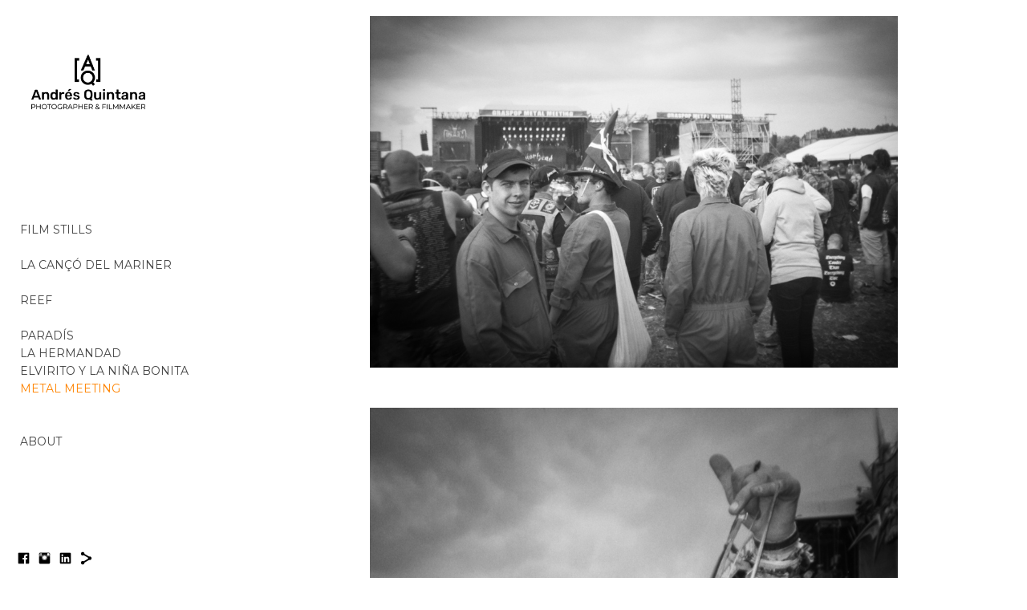

--- FILE ---
content_type: text/html; charset=UTF-8
request_url: https://www.andresquintana.net/graspop
body_size: 8035
content:
<!doctype html>
<html lang="es" site-body ng-controller="baseController" prefix="og: http://ogp.me/ns#">
<head>
        <title>Graspop</title>
    <base href="/">
    <meta charset="UTF-8">
    <meta http-equiv="X-UA-Compatible" content="IE=edge,chrome=1">
    <meta name="viewport" content="width=device-width, initial-scale=1">

    <link rel="manifest" href="/manifest.webmanifest">

			<meta name="description" content="graspop, andres quintana, reportaje, music, festival, belgium">
	
    <meta name="keywords" content="andresquintana.net, Graspop, ">
    <meta name="generator" content="andresquintana.net">
    <meta name="author" content="andresquintana.net">

    <meta itemprop="name" content="Graspop">
    <meta itemprop="url" content="https://www.andresquintana.net/graspop">

    <link rel="alternate" type="application/rss+xml" title="RSS Graspop" href="/extra/rss" />
    <!-- Open Graph data -->
    <meta property="og:title" name="title" content="Graspop">

	        <meta property="og:description" name="description" content="graspop, andres quintana, reportaje, music, festival, belgium">
	
    <meta property="og:site_name" content="Andrés  Quintana">
    <meta property="og:url" content="https://www.andresquintana.net/graspop">
    <meta property="og:type" content="website">

            <!--    This part will not change dynamically: except for Gallery image-->

    <meta property="og:image" content="https://dvqlxo2m2q99q.cloudfront.net/000_clients/525107/page/525107JnMaO5qR.jpg">
    <meta property="og:image:height" content="933">
    <meta property="og:image:width" content="1400">

    
    <meta property="fb:app_id" content="291101395346738">

    <!-- Twitter Card data -->
    <meta name="twitter:url" content="https://www.andresquintana.net/graspop">
    <meta name="twitter:title" content="Graspop">

			<meta name="twitter:description" content="graspop, andres quintana, reportaje, music, festival, belgium">
	
	<meta name="twitter:site" content="Andrés  Quintana">
    <meta name="twitter:creator" content="andresquintana.net">

    <link rel="dns-prefetch" href="https://cdn.portfolioboxdns.com">

    	
    <link rel="icon" href="https://cdn.portfolioboxdns.com/pb3/application/_img/app/favicon.png" type="image/png"/>
    <link rel="shortcut icon" href="https://cdn.portfolioboxdns.com/pb3/application/_img/app/favicon.png" type="image/png" />
    

	<!-- sourcecss -->
<link rel="stylesheet" href="https://cdn.portfolioboxdns.com/pb3/application/_output/pb.out.front.ver.1764936980995.css" />
<!-- /sourcecss -->

    

</head>
<body id="pb3-body" pb-style="siteBody.getStyles()" style="visibility: hidden;" ng-cloak class="{{siteBody.getClasses()}}" data-rightclick="{{site.EnableRightClick}}" data-imgshadow="{{site.ThumbDecorationHasShadow}}" data-imgradius="{{site.ThumbDecorationBorderRadius}}"  data-imgborder="{{site.ThumbDecorationBorderWidth}}">

<img ng-if="site.LogoDoUseFile == 1" ng-src="{{site.LogoFilePath}}" alt="" style="display:none;">

<pb-scrol-to-top></pb-scrol-to-top>

<div class="containerNgView" ng-view autoscroll="true" page-font-helper></div>

<div class="base" ng-cloak>
    <div ng-if="base.popup.show" class="popup">
        <div class="bg" ng-click="base.popup.close()"></div>
        <div class="content basePopup">
            <div ng-include="base.popup.view"></div>
        </div>
    </div>
</div>

<logout-front></logout-front>

<script src="https://cdn.portfolioboxdns.com/pb3/application/_output/3rd.out.front.ver.js"></script>

<!-- sourcejs -->
<script src="https://cdn.portfolioboxdns.com/pb3/application/_output/pb.out.front.ver.1764936980995.js"></script>
<!-- /sourcejs -->

    <script>
        $(function(){
            $(document).on("contextmenu",function(e){
                return false;
            });
            $("body").on('mousedown',"img",function(){
                return false;
            });
            document.body.style.webkitTouchCallout='none';

	        $(document).on("dragstart", function() {
		        return false;
	        });
        });
    </script>
	<style>
		img {
			user-drag: none;
			user-select: none;
			-moz-user-select: none;
			-webkit-user-drag: none;
			-webkit-user-select: none;
			-ms-user-select: none;
		}
		[data-role="mobile-body"] .type-galleries main .gallery img{
			pointer-events: none;
		}
	</style>

<script>
    var isLoadedFromServer = true;
    var seeLiveMobApp = "";

    if(seeLiveMobApp == true || seeLiveMobApp == 1){
        if(pb.utils.isMobile() == true){
            pbAng.isMobileFront = seeLiveMobApp;
        }
    }
    var serverData = {
        siteJson : {"Guid":"1687ldpgvE34cOj","Id":525107,"Url":"andresquintana.net","IsUnpublished":0,"SecondaryUrl":"andresquintana.portfoliobox.net","AccountType":1,"LanguageId":4,"IsSiteLocked":0,"MetaValidationTag":null,"CustomCss":"","CustomHeaderBottom":null,"CustomBodyBottom":"","MobileLogoText":"Andr\u00e9s  Quintana","MobileMenuBoxColor":"#ffffff","MobileLogoDoUseFile":1,"MobileLogoFileName":"logo-aq-photographer-white-new-tipo-photofilmmaker-5b28cc.png","MobileLogoFileHeight":600,"MobileLogoFileWidth":600,"MobileLogoFileNameS3Id":0,"MobileLogoFilePath":"https:\/\/dvqlxo2m2q99q.cloudfront.net\/000_clients\/525107\/file\/logo-aq-photographer-white-new-tipo-photofilmmaker-5b28cc.png","MobileLogoFontFamily":"'Montserrat', sans-serif","MobileLogoFontSize":"17px","MobileLogoFontVariant":700,"MobileLogoFontColor":"#000000","MobileMenuFontFamily":"'Montserrat', sans-serif","MobileMenuFontSize":"14px","MobileMenuFontVariant":"regular","MobileMenuFontColor":"#424242","MobileMenuIconColor":"#424242","SiteTitle":"Andr\u00e9s  Quintana","SeoKeywords":"","SeoDescription":"","ShowSocialMediaLinks":1,"SocialButtonStyle":1,"SocialButtonColor":"#000000","SocialShowShareButtons":1,"SocialFacebookShareUrl":"http:\/\/www.facebook.com\/andresquintana83","SocialFacebookUrl":"http:\/\/www.facebook.com\/andresquintana83","SocialTwitterUrl":null,"SocialFlickrUrl":null,"SocialLinkedInUrl":"www.linkedin.com\/in\/quintanavisual","SocialGooglePlusUrl":null,"SocialPinterestUrl":null,"SocialInstagramUrl":"https:\/\/instagram.com\/andresquintanavisual","SocialBlogUrl":null,"SocialFollowButton":0,"SocialFacebookPicFileName":null,"SocialHideLikeButton":1,"SocialFacebookPicFileNameS3Id":null,"SocialFacebookPicFilePath":null,"BgImagePosition":1,"BgUseImage":0,"BgColor":"#ffffff","BgFileName":null,"BgFileWidth":null,"BgFileHeight":null,"BgFileNameS3Id":null,"BgFilePath":null,"BgBoxColor":"#ffffff","LogoDoUseFile":1,"LogoText":"Andr\u00e9s Quintana  Photographer","LogoFileName":"logo-aq-photographer-white-new-tipo-photofilmmaker-2e90e9.png","LogoFileHeight":600,"LogoFileWidth":600,"LogoFileNameS3Id":0,"LogoFilePath":"https:\/\/dvqlxo2m2q99q.cloudfront.net\/000_clients\/525107\/file\/logo-aq-photographer-white-new-tipo-photofilmmaker-2e90e9.png","LogoDisplayHeight":"171px","LogoFontFamily":"'Montserrat', sans-serif","LogoFontVariant":700,"LogoFontSize":"17px","LogoFontColor":"#000000","LogoFontSpacing":"6px","LogoFontUpperCase":1,"ActiveMenuFontIsUnderline":0,"ActiveMenuFontIsItalic":0,"ActiveMenuFontIsBold":0,"ActiveMenuFontColor":"#ff8400","HoverMenuFontIsUnderline":0,"HoverMenuFontIsItalic":0,"HoverMenuFontIsBold":0,"HoverMenuBackgroundColor":null,"ActiveMenuBackgroundColor":null,"MenuFontFamily":"'Montserrat', sans-serif","MenuFontVariant":"regular","MenuFontSize":"14px","MenuFontColor":"#424242","MenuFontColorHover":"#ff8400","MenuBoxColor":"#ffffff","MenuBoxBorder":1,"MenuFontSpacing":"0px","MenuFontUpperCase":1,"H1FontFamily":"'Josefin Sans', sans-serif","H1FontVariant":700,"H1FontColor":"#000000","H1FontSize":"20px","H1Spacing":"1px","H1UpperCase":1,"H2FontFamily":"'Josefin Sans', sans-serif","H2FontVariant":600,"H2FontColor":"#000000","H2FontSize":"18px","H2Spacing":"1px","H2UpperCase":1,"H3FontFamily":"'Josefin Sans', sans-serif","H3FontVariant":600,"H3FontColor":"#000000","H3FontSize":"17px","H3Spacing":"8px","H3UpperCase":0,"PFontFamily":"'Open Sans', sans-serif","PFontVariant":"regular","PFontColor":"#474747","PFontSize":"12px","PLineHeight":"30px","PLinkColor":"#ff8400","PLinkColorHover":"#474747","PSpacing":"1px","PUpperCase":0,"ListFontFamily":"'Josefin Sans', sans-serif","ListFontVariant":700,"ListFontColor":"#474747","ListFontSize":"10px","ListSpacing":"7px","ListUpperCase":1,"ButtonColor":"#000000","ButtonHoverColor":"#555555","ButtonTextColor":"#ffffff","SiteWidth":2,"ImageQuality":null,"DznLayoutGuid":14,"DsnLayoutViewFile":"left03","DsnLayoutTitle":"left03","DsnLayoutType":"left","DsnMobileLayoutGuid":9,"DsnMobileLayoutViewFile":"mobilemenu09","DsnMobileLayoutTitle":"mobilemenu09","FaviconFileNameS3Id":null,"FaviconFileName":null,"FaviconFilePath":null,"ThumbDecorationBorderRadius":null,"ThumbDecorationBorderWidth":null,"ThumbDecorationBorderColor":"#474747","ThumbDecorationHasShadow":0,"MobileLogoDisplayHeight":"80px","IsFooterActive":0,"FooterContent":null,"MenuIsInfoBoxActive":0,"MenuInfoBoxText":"","MenuImageFileName":null,"MenuImageFileNameS3Id":null,"MenuImageFilePath":null,"FontCss":"<link id='sitefonts' href='https:\/\/fonts.googleapis.com\/css?subset=latin,latin-ext,greek,cyrillic&family=Josefin+Sans:700%2C600|Montserrat:700%2Cregular|Open+Sans:regular' rel='stylesheet' type='text\/css'>","ShopSettings":{"Guid":"525107UayjlCzr","SiteId":525107,"ShopName":null,"Email":null,"ResponseSubject":null,"ResponseEmail":null,"ReceiptNote":null,"PaymentMethod":null,"InvoiceDueDays":30,"HasStripeUserData":null,"Address":null,"Zip":null,"City":null,"CountryCode":null,"OrgNr":null,"PayPalEmail":null,"Currency":null,"ShippingInfo":null,"ReturnPolicy":null,"TermsConditions":null,"ShippingRegions":[],"TaxRegions":[]},"UserTranslatedText":{"Guid":"525107X3lS501r","SiteId":525107,"Message":"Mensaje","YourName":"Tu nombre","EnterTheLetters":"Introduce las letras","Send":"Enviar","ThankYou":"Gracias","Refresh":"Actualizar","Follow":"Seguir","Comment":"Comentar","Share":"Compartir","CommentOnPage":"Comentar en la p\u00e1gina","ShareTheSite":"Compartir el sitio","ShareThePage":"Compartir la p\u00e1gina","AddToCart":"A\u00f1adir a la cesta","ItemWasAddedToTheCart":"El art\u00edculo fue a\u00f1adido a la cesta","Item":"Art\u00edculo","YourCart":"Tu cesta","YourInfo":"Tu informaci\u00f3n","Quantity":"Cantidad","Product":"Producto","ItemInCart":"Art\u00edculo en la cesta","BillingAddress":"Direcci\u00f3n de facturaci\u00f3n","ShippingAddress":"Direcci\u00f3n de Env\u00edo","OrderSummary":"Resumen del pedido","ProceedToPay":"Proceder al pago","Payment":"Pago","CardPayTitle":"Informaci\u00f3n de tarjeta de cr\u00e9dito","PaypalPayTitle":"Esta tienda usa PayPal para procesar el pago","InvoicePayTitle":"Esta tienda usa facturas para cobrar el pago","ProceedToPaypal":"Continua a Paypal para pagar","ConfirmInvoice":"Confirmar y recibir factura","NameOnCard":"Nombre en la tarjeta","APrice":"Un precio","Options":"Opciones","SelectYourCountry":"Selecciona tu pa\u00eds","Remove":"Eliminar","NetPrice":"Precio neto","Vat":"IVA","ShippingCost":"Coste del env\u00edo","TotalPrice":"Precio total","Name":"Nombre","Address":"Direcci\u00f3n","Zip":"C\u00f3digo postal","City":"Ciudad","State":"Provincia","Country":"Pa\u00eds","Email":"Correo electr\u00f3nico","Phone":"Tel\u00e9fono","ShippingInfo":"Informaci\u00f3n de env\u00edo","Checkout":"Pagar","Organization":"Organizaci\u00f3n","DescriptionOrder":"Descripci\u00f3n","InvoiceDate":"Fecha de la factura","ReceiptDate":"Fecha del recibo","AmountDue":"Cantidad debida","AmountPaid":"Cantidad pagada","ConfirmAndCheckout":"Confirmar y Pagar","Back":"Volver","Pay":"Pagar","ClickToPay":"Clic Para Pagar","AnErrorHasOccurred":"Se Ha Producido Un Error","PleaseContactUs":"Por Favor Cont\u00e1ctanos","Receipt":"Recibo","Print":"Imprimir","Date":"Fecha","OrderNr":"Numero de pedido","PayedWith":"Pagado con","Seller":"Vendedor","HereIsYourReceipt":"Aqu\u00ed Est\u00e1 tu Recibo","AcceptTheTerms":"Acepta las condiciones","Unsubscribe":"Darse de baja","ViewThisOnline":"Ver online","Price":"Precio","SubTotal":"Subtotal","Tax":"Impuesto","OrderCompleteMessage":"Por favor descarga tu recibo.","DownloadReceipt":"Descargar recibo","ReturnTo":"Volver al sitio","ItemPurchasedFrom":"los art\u00edculos fueron comprados de","SameAs":"Igual que","SoldOut":"AGOTADO","ThisPageIsLocked":"La p\u00e1gina est\u00e1 bloqueada","Invoice":"Factura","BillTo":"Cobrar a:","Ref":"N\u00ba de referencia.","DueDate":"Fecha de vencimiento","Notes":"Notas:","CookieMessage":"Usamos cookies para brindarte la mejor experiencia en nuestro sitio. Al continuar utilizando este sitio web, estas aceptando el uso de cookies.","CompleteOrder":"\u00a1Gracias por tu pedido!","Prev":"Anterior","Next":"Siguiente","Tags":"Etiquetas","Description":"Descripci\u00f3n","Educations":"Educaci\u00f3n","Experiences":"Experiencia","Awards":"Premios","Exhibitions":"Exhibiciones","Skills":"Habilidades","Interests":"Intereses","Languages":"Idiomas","Contacts":"Contactos","Present":"Actual","created_at":"2016-03-28 18:42:28","updated_at":"2016-03-28 18:42:28"},"GoogleAnalyticsSnippet":"","GoogleAnalyticsObjects":null,"EnableRightClick":null,"EnableCookie":0,"EnableRSS":null,"SiteBGThumb":null,"ClubType":null,"ClubMemberAtSiteId":null,"ProfileImageFileName":null,"ProfileImageS3Id":null,"CoverImageFileName":null,"CoverImageS3Id":null,"ProfileImageFilePath":null,"CoverImageFilePath":null,"StandardBgImage":null,"NrOfProLikes":0,"NrOfFreeLikes":2,"NrOfLikes":2,"ClientCountryCode":"ES","HasRequestedSSLCert":3,"CertNextUpdateDate":1731237879,"IsFlickrWizardComplete":null,"FlickrNsId":null,"SignUpAccountType":null,"created_at":1459183348000},
        pageJson : {"Guid":"525107aq69h7uC","PageTitle":"Graspop","Uri":"graspop","IsStartPage":0,"IsFavorite":0,"IsUnPublished":0,"IsPasswordProtected":0,"SeoDescription":"graspop, andres quintana, reportaje, music, festival, belgium","BlockContent":"","DescriptionPosition":0,"ListImageMargin":"10px","ListImageSize":0,"BgImage":null,"BgImageHeight":0,"BgImageWidth":0,"BgImagePosition":0,"BgImageS3LocationId":0,"PageBGThumb":null,"AddedToClubId":null,"DznTemplateGuid":21,"DsnTemplateType":"galleries","DsnTemplateSubGroup":"verticals","DsnTemplatePartDirective":"part-gallery-vertical","DsnTemplateViewFile":"verticalplain","DsnTemplateProperties":[{"type":"main-text-prop","position":"contentPanel"},{"type":"main-text-position-prop","position":"displaySettings","settings":{"enablePreStyle":0}},{"type":"gallery-prop","position":"contentPanel"},{"type":"image-size-prop","position":"displaySettings"},{"type":"image-margin-prop","position":"displaySettings"},{"type":"show-list-text-prop","position":"displaySettings"}],"DsnTemplateHasPicview":1,"DsnTemplateIsCustom":null,"DsnTemplateCustomTitle":null,"DsnTemplateCustomHtml":"","DsnTemplateCustomCss":"","DsnTemplateCustomJs":"","DznPicviewGuid":9,"DsnPicviewSettings":null,"DsnPicviewViewFile":null,"DsnPicViewIsLinkable":null,"Picview":{"Fx":"fade","Timing":10000,"PauseTiming":1,"TextPosition":0,"BgSize":null},"DoShowGalleryItemListText":1,"FirstGalleryItemGuid":"525107JnMaO5qR","GalleryItems":[{"Guid":"525107JnMaO5qR","SiteId":525107,"PageGuid":"525107aq69h7uC","FileName":"525107JnMaO5qR.jpg","S3LocationId":0,"VideoThumbUrl":null,"VideoUrl":null,"VideoItemGuid":null,"Height":933,"Width":1400,"Idx":0,"ListText":"","TextContent":""},{"Guid":"525107LA5RJJek","SiteId":525107,"PageGuid":"525107aq69h7uC","FileName":"525107LA5RJJek.jpg","S3LocationId":0,"VideoThumbUrl":null,"VideoUrl":null,"VideoItemGuid":null,"Height":1400,"Width":907,"Idx":1,"ListText":"","TextContent":""},{"Guid":"525107s2OY0iqW","SiteId":525107,"PageGuid":"525107aq69h7uC","FileName":"525107s2OY0iqW.jpg","S3LocationId":0,"VideoThumbUrl":null,"VideoUrl":null,"VideoItemGuid":null,"Height":954,"Width":1400,"Idx":2,"ListText":"","TextContent":""},{"Guid":"525107kJEK2SGH","SiteId":525107,"PageGuid":"525107aq69h7uC","FileName":"525107kJEK2SGH.jpg","S3LocationId":0,"VideoThumbUrl":null,"VideoUrl":null,"VideoItemGuid":null,"Height":934,"Width":1400,"Idx":3,"ListText":"","TextContent":""},{"Guid":"5251074RSsVF0n","SiteId":525107,"PageGuid":"525107aq69h7uC","FileName":"5251074RSsVF0n.jpg","S3LocationId":0,"VideoThumbUrl":null,"VideoUrl":null,"VideoItemGuid":null,"Height":937,"Width":1400,"Idx":4,"ListText":"","TextContent":""},{"Guid":"525107iTmzcb5K","SiteId":525107,"PageGuid":"525107aq69h7uC","FileName":"525107iTmzcb5K.jpg","S3LocationId":0,"VideoThumbUrl":null,"VideoUrl":null,"VideoItemGuid":null,"Height":921,"Width":1400,"Idx":5,"ListText":"","TextContent":""},{"Guid":"525107Z5XprV7h","SiteId":525107,"PageGuid":"525107aq69h7uC","FileName":"525107Z5XprV7h.jpg","S3LocationId":0,"VideoThumbUrl":null,"VideoUrl":null,"VideoItemGuid":null,"Height":932,"Width":1400,"Idx":6,"ListText":"","TextContent":""},{"Guid":"525107rATd3gRx","SiteId":525107,"PageGuid":"525107aq69h7uC","FileName":"525107rATd3gRx.jpg","S3LocationId":0,"VideoThumbUrl":null,"VideoUrl":null,"VideoItemGuid":null,"Height":933,"Width":1400,"Idx":7,"ListText":"","TextContent":""},{"Guid":"525107hXJu49Fz","SiteId":525107,"PageGuid":"525107aq69h7uC","FileName":"525107hXJu49Fz.jpg","S3LocationId":0,"VideoThumbUrl":null,"VideoUrl":null,"VideoItemGuid":null,"Height":882,"Width":1400,"Idx":8,"ListText":"","TextContent":""},{"Guid":"525107IgHHc3nU","SiteId":525107,"PageGuid":"525107aq69h7uC","FileName":"525107IgHHc3nU.jpg","S3LocationId":0,"VideoThumbUrl":null,"VideoUrl":null,"VideoItemGuid":null,"Height":923,"Width":1400,"Idx":9,"ListText":"","TextContent":""}],"Slideshow":{"Fx":"fade","Timing":2000,"PauseTiming":1,"TextPosition":0,"BgSize":null},"AddedToExpo":0,"FontCss":"","CreatedAt":"2016-03-31 16:38:53"},
        menuJson : [{"Guid":"525107Nx36Oegg","SiteId":525107,"PageGuid":null,"Title":"&nbsp;","Url":null,"Target":"_none","ListOrder":0,"ParentGuid":null,"created_at":"2017-04-08 21:08:45","updated_at":"2017-04-15 18:52:23","Children":[]},{"Guid":"525107OLSa87Zl","SiteId":525107,"PageGuid":null,"Title":"&nbsp;","Url":null,"Target":"_none","ListOrder":1,"ParentGuid":null,"created_at":"2017-04-17 10:47:32","updated_at":"2017-04-17 10:47:33","Children":[]},{"Guid":"525107nDZUykM2","SiteId":525107,"PageGuid":null,"Title":"&nbsp;","Url":null,"Target":"_none","ListOrder":2,"ParentGuid":null,"created_at":"2017-04-17 10:47:32","updated_at":"2024-08-23 17:20:23","Children":[]},{"Guid":"525107SsahpaYk","SiteId":525107,"PageGuid":"525107S4O15A9n","Title":"FILM STILLS","Url":"\/filmstills","Target":"_self","ListOrder":3,"ParentGuid":null,"created_at":"2024-08-23 15:14:43","updated_at":"2024-08-23 17:20:23","Children":[]},{"Guid":"525107SDhjGGl0","SiteId":525107,"PageGuid":null,"Title":"&nbsp;","Url":null,"Target":"_none","ListOrder":4,"ParentGuid":null,"created_at":"2017-07-06 17:38:15","updated_at":"2024-08-23 17:19:53","Children":[]},{"Guid":"525107PDfxHo8E","SiteId":525107,"PageGuid":"525107eGRx2nAT","Title":"LA CAN\u00c7\u00d3 DEL MARINER","Url":"\/lacandelmariner","Target":"_self","ListOrder":5,"ParentGuid":null,"created_at":"2021-08-27 15:15:16","updated_at":"2024-08-23 17:19:53","Children":[]},{"Guid":"525107TMSRjKRX","SiteId":525107,"PageGuid":null,"Title":"&nbsp;","Url":null,"Target":"_none","ListOrder":6,"ParentGuid":null,"created_at":"2017-07-06 17:37:45","updated_at":"2024-08-23 17:19:53","Children":[]},{"Guid":"52510797rXkkH5","SiteId":525107,"PageGuid":"525107hlErPRAu","Title":"REEF","Url":"\/reef","Target":"_self","ListOrder":7,"ParentGuid":null,"created_at":"2021-08-26 10:54:32","updated_at":"2024-08-23 17:19:54","Children":[]},{"Guid":"525107BL4mH4ho","SiteId":525107,"PageGuid":"525107zeFwiMvF","Title":"","Url":"\/slideshow","Target":"_self","ListOrder":8,"ParentGuid":null,"created_at":"2017-04-08 21:43:22","updated_at":"2024-08-23 17:19:54","Children":[]},{"Guid":"525107ijeOQjzF","SiteId":525107,"PageGuid":null,"Title":"&nbsp;","Url":null,"Target":"_none","ListOrder":9,"ParentGuid":null,"created_at":"2017-04-08 21:48:53","updated_at":"2024-08-23 17:19:54","Children":[]},{"Guid":"525107jzCDcDQr","SiteId":525107,"PageGuid":"525107ZMDYodOs","Title":"PARAD\u00cdS","Url":"\/offseason","Target":"_self","ListOrder":10,"ParentGuid":null,"created_at":"2019-02-05 15:31:22","updated_at":"2024-08-23 17:19:54","Children":[]},{"Guid":"525107LWoez1rd","SiteId":525107,"PageGuid":"5251072c0n7df5","Title":"La Hermandad","Url":"\/hclb","Target":"_self","ListOrder":11,"ParentGuid":null,"created_at":"2017-04-15 18:48:23","updated_at":"2024-08-23 17:19:54","Children":[]},{"Guid":"525107vnhe8dcJ","SiteId":525107,"PageGuid":"525107LFRKzUwp","Title":"ELVIRITO Y LA NI\u00d1A BONITA","Url":"\/elviritoylaniabonita","Target":"_self","ListOrder":12,"ParentGuid":null,"created_at":"2017-04-08 21:07:45","updated_at":"2024-08-23 17:19:54","Children":[]},{"Guid":"525107G8qvXBQW","SiteId":525107,"PageGuid":"525107aq69h7uC","Title":"METAL MEETING","Url":"\/graspop","Target":"_self","ListOrder":13,"ParentGuid":null,"created_at":"2017-04-08 21:08:45","updated_at":"2024-08-23 17:19:54","Children":[]},{"Guid":"525107AgPYt6Fq","SiteId":525107,"PageGuid":null,"Title":"&nbsp;","Url":null,"Target":"_none","ListOrder":14,"ParentGuid":null,"created_at":"2017-04-08 21:07:15","updated_at":"2024-08-23 17:19:54","Children":[]},{"Guid":"525107ttJFoqad","SiteId":525107,"PageGuid":null,"Title":"&nbsp;","Url":null,"Target":"_none","ListOrder":15,"ParentGuid":null,"created_at":"2017-04-17 10:47:32","updated_at":"2024-08-23 17:19:54","Children":[]},{"Guid":"525107DERec1bC","SiteId":525107,"PageGuid":"525107wI8ouUE4","Title":"ABOUT","Url":"\/about","Target":"_self","ListOrder":16,"ParentGuid":null,"created_at":"2017-04-08 21:40:22","updated_at":"2024-08-23 17:19:54","Children":[]}],
        timestamp: 1762583957,
        resourceVer: 379,
        frontDictionaryJson: {"common":{"text404":"La p\u00e1gina que est\u00e1s buscando no existe","noStartPage":"No tienes ninguna p\u00e1gina de inicio","noStartPageText1":"Utiliza cualquier p\u00e1gina como p\u00e1gina de inicio o crea una nueva p\u00e1gina.","noStartPageText2":"\u00bfC\u00f3mo se utiliza una p\u00e1gina existente como p\u00e1gina de inicio?","noStartPageText3":"- Haz clic en P\u00c1GINAS (en el panel de administrador de la derecha)","noStartPageText4":"- Haz clic en la p\u00e1gina que deseas tener como p\u00e1gina de inicio.","noStartPageText5":"- Mueve el bot\u00f3n de la p\u00e1gina de Inicio.","noStartPage2":"Esta p\u00e1gina web no tiene ninguna p\u00e1gina de inicio","loginAt":"Accede a","toManage":"para administrar la p\u00e1gina web.","toAddContent":"para a\u00f1adir contenido.","noContent1":"Crea tu primera p\u00e1gina","noContent11":"Crea tu primera p\u00e1gina","noContent111":"Haz clic en Nueva p\u00e1gina","noContent2":"Haz clic en <span>nueva p\u00e1gina<\/span> para a\u00f1adir contenido a las galer\u00edas, blogs, tienda y mucho m\u00e1s","noContent":"Esta p\u00e1gina web no tiene ning\u00fan contenido","onlinePortfolioWebsite":"Portfolio web en l\u00ednea","addToCartMessage":"El art\u00edculo se ha a\u00f1adido a tu cesta","iaccepthe":"Acepto los","termsandconditions":"t\u00e9rminos y condiciones","andthe":"y la","returnpolicy":"pol\u00edtica de devoluciones","admin":"Administrador","back":"Volver","edit":"Editar","appreciate":"Valorar","portfolioboxLikes":"Portfoliobox Me gustas","like":"Me gusta","youCanOnlyLikeOnce":"Solo puedes darle a Me gusta una vez","search":"Buscar","blog":"blog","allow":"Allow","allowNecessary":"Allow Necessary","leaveWebsite":"Leave Website"},"monthName":{"january":"enero","february":"febrero","march":"marzo","april":"abril","may":"mayo","june":"junio","july":"julio","august":"agosto","september":"septiembre","october":"octubre","november":"noviembre","december":"diciembre"}}    };

    var allowinfscroll = "false";
    allowinfscroll = (allowinfscroll == undefined) ? true : (allowinfscroll == 'true') ? true : false;

    var isAdmin = false;
    var addScroll = false;
    var expTimer = false;

    $('body').css({
        visibility: 'visible'
    });

    pb.initializer.start(serverData,isAdmin,function(){
        pbAng.App.start();
    });

    //add for custom JS
    var tempObj = {};
</script>

<script>
    window.pb_analytic = {
        ver: 3,
        s_id: (pb && pb.data && pb.data.site) ? pb.data.site.Id : 0,
        h_s_id: "5561692f8894672e31f70aea39220b00",
    }
</script>
<script defer src="https://cdn.portfolioboxdns.com/0000_static/app/analytics.min.js"></script>


<!--<script type="text/javascript" src="https://maps.google.com/maps/api/js?sensor=true"></script>-->


                    <script type="application/ld+json">
                    {
                        "@context": "https://schema.org/",
                        "@type": "WebSite",
                        "url": "https://www.andresquintana.net/graspop",
                        "name": "Andrés  Quintana",
                        "author": {
                            "@type": "Person",
                            "name": "Andrés  Quintana"
                        },
                        "description": "",
                        "publisher": "Andrés  Quintana"
                    }
                    </script>
                
                        <script type="application/ld+json">
                        {
                            "@context": "https://schema.org/",
                            "@type": "CreativeWork",
                            "url": "https://www.andresquintana.net/graspop",
                        "image":[
                                {
                                    "@type": "ImageObject",
                                    "image": "https://dvqlxo2m2q99q.cloudfront.net/000_clients/525107/page/525107JnMaO5qR.jpg",
                                    "contentUrl": "https://dvqlxo2m2q99q.cloudfront.net/000_clients/525107/page/525107JnMaO5qR.jpg",
                                    "description": "No Description",
                                    "name": "Graspop",
                                    "height": "933",
                                    "width": "1400"
                                }
                                ,
                                {
                                    "@type": "ImageObject",
                                    "image": "https://dvqlxo2m2q99q.cloudfront.net/000_clients/525107/page/525107LA5RJJek.jpg",
                                    "contentUrl": "https://dvqlxo2m2q99q.cloudfront.net/000_clients/525107/page/525107LA5RJJek.jpg",
                                    "description": "No Description",
                                    "name": "Graspop",
                                    "height": "1400",
                                    "width": "907"
                                }
                                ,
                                {
                                    "@type": "ImageObject",
                                    "image": "https://dvqlxo2m2q99q.cloudfront.net/000_clients/525107/page/525107s2OY0iqW.jpg",
                                    "contentUrl": "https://dvqlxo2m2q99q.cloudfront.net/000_clients/525107/page/525107s2OY0iqW.jpg",
                                    "description": "No Description",
                                    "name": "Graspop",
                                    "height": "954",
                                    "width": "1400"
                                }
                                ,
                                {
                                    "@type": "ImageObject",
                                    "image": "https://dvqlxo2m2q99q.cloudfront.net/000_clients/525107/page/525107kJEK2SGH.jpg",
                                    "contentUrl": "https://dvqlxo2m2q99q.cloudfront.net/000_clients/525107/page/525107kJEK2SGH.jpg",
                                    "description": "No Description",
                                    "name": "Graspop",
                                    "height": "934",
                                    "width": "1400"
                                }
                                ,
                                {
                                    "@type": "ImageObject",
                                    "image": "https://dvqlxo2m2q99q.cloudfront.net/000_clients/525107/page/5251074RSsVF0n.jpg",
                                    "contentUrl": "https://dvqlxo2m2q99q.cloudfront.net/000_clients/525107/page/5251074RSsVF0n.jpg",
                                    "description": "No Description",
                                    "name": "Graspop",
                                    "height": "937",
                                    "width": "1400"
                                }
                                ,
                                {
                                    "@type": "ImageObject",
                                    "image": "https://dvqlxo2m2q99q.cloudfront.net/000_clients/525107/page/525107iTmzcb5K.jpg",
                                    "contentUrl": "https://dvqlxo2m2q99q.cloudfront.net/000_clients/525107/page/525107iTmzcb5K.jpg",
                                    "description": "No Description",
                                    "name": "Graspop",
                                    "height": "921",
                                    "width": "1400"
                                }
                                ,
                                {
                                    "@type": "ImageObject",
                                    "image": "https://dvqlxo2m2q99q.cloudfront.net/000_clients/525107/page/525107Z5XprV7h.jpg",
                                    "contentUrl": "https://dvqlxo2m2q99q.cloudfront.net/000_clients/525107/page/525107Z5XprV7h.jpg",
                                    "description": "No Description",
                                    "name": "Graspop",
                                    "height": "932",
                                    "width": "1400"
                                }
                                ,
                                {
                                    "@type": "ImageObject",
                                    "image": "https://dvqlxo2m2q99q.cloudfront.net/000_clients/525107/page/525107rATd3gRx.jpg",
                                    "contentUrl": "https://dvqlxo2m2q99q.cloudfront.net/000_clients/525107/page/525107rATd3gRx.jpg",
                                    "description": "No Description",
                                    "name": "Graspop",
                                    "height": "933",
                                    "width": "1400"
                                }
                                ,
                                {
                                    "@type": "ImageObject",
                                    "image": "https://dvqlxo2m2q99q.cloudfront.net/000_clients/525107/page/525107hXJu49Fz.jpg",
                                    "contentUrl": "https://dvqlxo2m2q99q.cloudfront.net/000_clients/525107/page/525107hXJu49Fz.jpg",
                                    "description": "No Description",
                                    "name": "Graspop",
                                    "height": "882",
                                    "width": "1400"
                                }
                                ,
                                {
                                    "@type": "ImageObject",
                                    "image": "https://dvqlxo2m2q99q.cloudfront.net/000_clients/525107/page/525107IgHHc3nU.jpg",
                                    "contentUrl": "https://dvqlxo2m2q99q.cloudfront.net/000_clients/525107/page/525107IgHHc3nU.jpg",
                                    "description": "No Description",
                                    "name": "Graspop",
                                    "height": "923",
                                    "width": "1400"
                                }
                                ]
                    }
                    </script>
                    
<script src="https://www.google.com/recaptcha/api.js?render=explicit" defer></script>

</body>
<return-to-mobile-app></return-to-mobile-app>
<public-cookie></public-cookie>
</html>